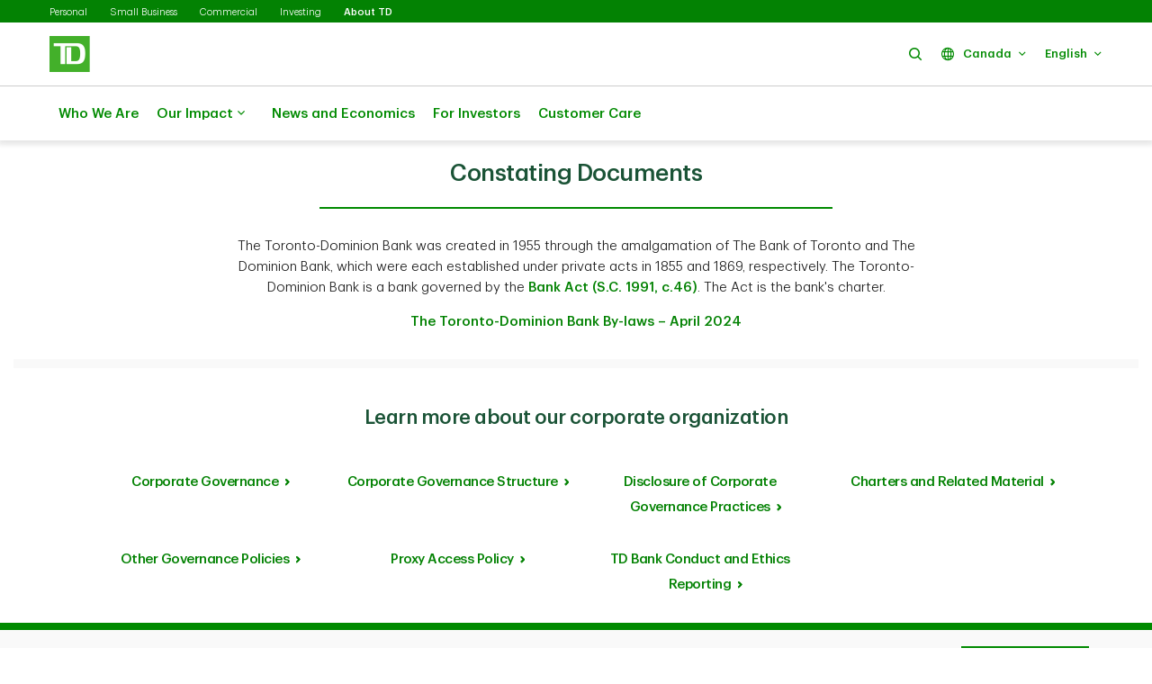

--- FILE ---
content_type: application/x-javascript
request_url: https://assets.adobedtm.com/178dbd5c3653/c131ca167fd0/832057efeede/RC3a15e83f12284040956841b0cd45191f-source.min.js
body_size: 1213
content:
// For license information, see `https://assets.adobedtm.com/178dbd5c3653/c131ca167fd0/832057efeede/RC3a15e83f12284040956841b0cd45191f-source.js`.
_satellite.__registerScript('https://assets.adobedtm.com/178dbd5c3653/c131ca167fd0/832057efeede/RC3a15e83f12284040956841b0cd45191f-source.min.js', "document.URL.indexOf(\"ca/en/investing/wealth/financial-priorities\")>-1&&gtag(\"event\",\"conversion\",{send_to:\"AW-1029090628/Nq1UCOvvzY4YEMTa2uoD\"}),document.URL.indexOf(\"ca/fr/investir/gestion-de-patrimoine/priorites-financieres\")>-1&&gtag(\"event\",\"conversion\",{send_to:\"AW-1029090628/StOnCKugyI4YEMTa2uoD\"}),document.URL.indexOf(\"/ca/en/business-banking/small-business/starting-your-business/women-entrepreneurs/nita-tandon-talks-business\")>-1&&gtag(\"event\",\"conversion\",{send_to:\"AW-1029090628/Ah2ACNaqj4MYEMTa2uoD\"}),document.URL.indexOf(\"/ca/fr/entreprises/petite-entreprise/demarrer-son-entreprise/femmes-entrepreneures/nita-tandon-parle-affaires\")>-1&&gtag(\"event\",\"conversion\",{send_to:\"AW-1029090628/56-cCJy6kcQDEMTa2uoD\"}),document.URL.indexOf(\"/ca/en/business-banking/small-business/managing-your-business/understanding-the-labour-landscape\")>-1&&gtag(\"event\",\"conversion\",{send_to:\"AW-1029090628/xzp_CNWmkIMYEMTa2uoD\"}),document.URL.indexOf(\"/ca/fr/entreprises/petite-entreprise/gestion-de-votre-entreprise/comprendre-le-contexte-du-marche-du-travail\")>-1&&gtag(\"event\",\"conversion\",{send_to:\"AW-1029090628/A_1OCPDxj4MYEMTa2uoD\"}),document.URL.indexOf(\"/ca/en/business-banking/solutions/small-business/small-business-banking-advice/industry-expertise/how-to-find-business-advice\")>-1&&gtag(\"event\",\"conversion\",{send_to:\"AW-1029090628/HnxQCNu0kYMYEMTa2uoD\"}),document.URL.indexOf(\"/ca/fr/entreprises/solutions/petite-entreprise/conseil-bancaire-petite-entreprise/expertise-du-secteur/comment-trouver-des-conseils-daffaires\")>-1&&gtag(\"event\",\"conversion\",{send_to:\"AW-1029090628/tALeCML9j4MYEMTa2uoD\"}),document.URL.toLowerCase().indexOf(\"/ca/en/personal-banking/special-offers/tfsa-and-rrsp-promo\")>-1&&gtag(\"event\",\"conversion\",{send_to:\"AW-1029090628/P7jCCJLZzMADEMTa2uoD\"}),document.URL.toLowerCase().indexOf(\"/ca/en/personal-banking/personal-investing\")>-1&&gtag(\"event\",\"conversion\",{send_to:\"AW-1029090628/P7jCCJLZzMADEMTa2uoD\"}),document.URL.toLowerCase().indexOf(\"/ca/fr/services-bancaires-personnels/offre-speciale/promotion-celi-et-reer\")>-1&&gtag(\"event\",\"conversion\",{send_to:\"AW-1029090628/Pp4pCLetzsADEMTa2uoD\"}),document.URL.toLowerCase().indexOf(\"/ca/fr/services-bancaires-personnels/placements-personnels\")>-1&&gtag(\"event\",\"conversion\",{send_to:\"AW-1029090628/Pp4pCLetzsADEMTa2uoD\"}),document.URL.toLowerCase().indexOf(\"td.com/ca/en/business-banking/merchant-solutions\")>-1&&gtag(\"event\",\"conversion\",{send_to:\"AW-1029090628/H8VFCMrmgogDEMTa2uoD\"}),document.URL.toLowerCase().indexOf(\"td.com/ca/fr/entreprises/solutions-aux-commercants\")>-1&&gtag(\"event\",\"conversion\",{send_to:\"AW-1029090628/e_pjCIvpgogDEMTa2uoD\"}),document.URL.toLowerCase().indexOf(\"td.com/ca/en/business-banking/small-business/payment-options/processing-solutions\")>-1&&gtag(\"event\",\"conversion\",{send_to:\"AW-1029090628/H8VFCMrmgogDEMTa2uoD\"}),document.URL.toLowerCase().indexOf(\"td.com/ca/fr/entreprises/petite-entreprise/options-paiement/solutions-traitement\")>-1&&gtag(\"event\",\"conversion\",{send_to:\"AW-1029090628/e_pjCIvpgogDEMTa2uoD\"}),document.URL.toLowerCase().indexOf(\"ca/en/personal-banking/products/bank-accounts/chequing-accounts/unlimited-chequing-account\")>-1&&gtag(\"event\",\"conversion\",{send_to:\"AW-1030471348/7b1iCNnpxZ0BELT9rusD\",value:1,currency:\"CAD\",aw_remarketing_only:!0}),document.URL.toLowerCase().indexOf(\"ca/en/personal-banking/products/credit-cards\")>-1&&gtag(\"event\",\"conversion\",{send_to:\"AW-1030471348/Adz9CMGUzp0BELT9rusD\",value:1,currency:\"CAD\",aw_remarketing_only:!0}),document.URL.toLowerCase().indexOf(\"ca/en/personal-banking/products/special-offers/TFSA-offer-100\")>-1&&gtag(\"event\",\"conversion\",{send_to:\"AW-1030471348/_q7NCML2xZ0BELT9rusD\",value:1,currency:\"CAD\",aw_remarketing_only:!0}),document.URL.toLowerCase().indexOf(\"ca/en/personal-banking/products/saving-investing/registered-plans/tfsa\")>-1&&gtag(\"event\",\"conversion\",{send_to:\"AW-1030471348/_q7NCML2xZ0BELT9rusD\",value:1,currency:\"CAD\",aw_remarketing_only:!0}),document.URL.toLowerCase().indexOf(\"ca/en/personal-banking/products/saving-investing/gic\")>-1&&gtag(\"event\",\"conversion\",{send_to:\"AW-1030471348/yiRtCJj8xZ0BELT9rusD\",value:1,currency:\"CAD\",aw_remarketing_only:!0}),document.URL.toLowerCase().indexOf(\"ca/en/personal-banking/products/saving-investing/mutual-funds\")>-1&&gtag(\"event\",\"conversion\",{send_to:\"AW-1030471348/0um5CI77xZ0BELT9rusD\",value:1,currency:\"CAD\",aw_remarketing_only:!0}),\"/ca/en/investing/direct-investing/direct-investing-offer\"===window.location.pathname.toLowerCase()&&gtag(\"event\",\"conversion\",{send_to:\"AW-1029090628/yuGeCMTyndkCEMTa2uoD\"}),\"/ca/fr/investir/placement-en-direct\"===window.location.pathname.toLowerCase()&&gtag(\"event\",\"conversion\",{send_to:\"AW-1029090628/5RxbCPaL99gCEMTa2uoD\"}),\"/ca/en/investing/direct-investing/education\"!==window.location.pathname.toLowerCase()&&\"/ca/fr/investir/placement-en-direct/education\"!==window.location.pathname.toLowerCase()||gtag(\"event\",\"conversion\",{send_to:\"AW-1029090628/iQ-ZCIjcodkCEMTa2uoD\"}),window.location.href.toLowerCase().indexOf(\"td.com/ca/en/investing/direct-investing/services/easytrade\")>-1&&(gtag(\"config\",\"AW-707912219\"),gtag(\"event\",\"conversion\",{send_to:\"AW-1029090628/cQ6OCPLL9I8DEMTa2uoD\"})),window.location.href.toLowerCase().indexOf(\"td.com/ca/fr/investir/placement-en-direct/services/negocititres\")>-1&&(gtag(\"config\",\"AW-707912219\"),gtag(\"event\",\"conversion\",{send_to:\"AW-1029090628/8fndCMvg9I8DEMTa2uoD\"})),\"/ca/en/personal-banking/products/mortgages/mortgage-offers\"!=window.location.pathname.toLowerCase()&&\"/ca/en/personal-banking/products/mortgages/mortgage-advisor\"!=window.location.pathname.toLowerCase()||gtag(\"event\",\"conversion\",{send_to:\"AW-1029090628/Bl08CNeZnPYBEMTa2uoD\"}),\"/ca/en/personal-banking/special-offers/tfsa-and-rrsp-promo\"!=window.location.pathname.toLowerCase()&&\"/ca/fr/services-bancaires-personnels/offre-speciale/promotion-celi-et-reer\"!=window.location.pathname.toLowerCase()||(gtag(\"config\",\"AW-707912219\"),gtag(\"event\",\"conversion\",{send_to:\"AW-1029090628/sjaZCKmp7JEYEMTa2uoD\"})),(window.location.href.toLowerCase().indexOf(\"/ca/en/personal-banking/products/mortgages\")>-1||window.location.href.toLowerCase().indexOf(\"/ca/fr/services-bancaires-personnels/produits/prets-hypothecaires\")>-1)&&gtag(\"config\",\"AW-986217168\");");